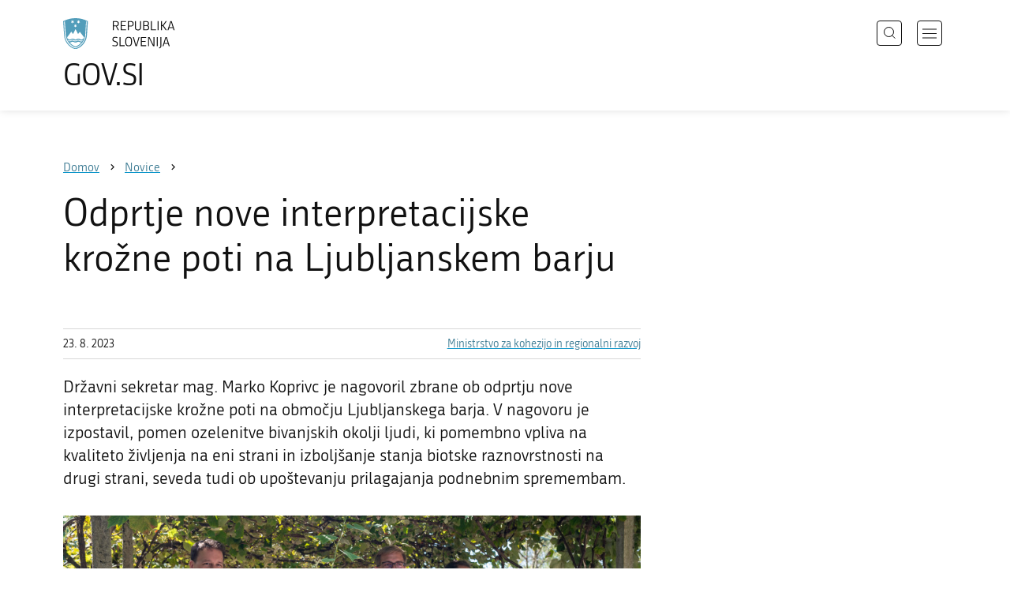

--- FILE ---
content_type: text/html; charset=utf-8
request_url: https://www.gov.si/novice/2023-08-23-odprtje-nove-interpretacijske-krozne-poti-na-ljubljanskem-barju/
body_size: 6825
content:
<!DOCTYPE html>
<html class="type-NewsPage" lang="sl" dir="ltr">
<head>
	<meta charset="utf-8">
	<meta name="description" content="Državni sekretar mag. Marko Koprivc je nagovoril zbrane ob odprtju nove interpretacijske krožne poti na območju Ljubljanskega barja. V nagovoru je izpostavil, pomen ozelenitve bivanjskih okolji ljudi, ki pomembno vpliva na kvaliteto življenja na eni strani in izboljšanje stanja biotske raznovrstnosti na drugi strani, seveda tudi ob upoštevanju prilagajanja podnebnim spremembam. ">
	
		<link rel="alternate" hreflang="de" href="https://www.gov.si/de/">
	
		<link rel="alternate" hreflang="en" href="https://www.gov.si/en/news/2023-08-23-opening-of-a-new-interpretive-circular-trail-in-the-ljubljansko-barje-marshes/">
	
		<link rel="alternate" hreflang="es" href="https://www.gov.si/es/">
	
		<link rel="alternate" hreflang="fr" href="https://www.gov.si/fr/">
	
		<link rel="alternate" hreflang="hu" href="https://www.gov.si/hu/">
	
		<link rel="alternate" hreflang="it" href="https://www.gov.si/it/">
	
		<link rel="alternate" hreflang="ja" href="https://www.gov.si/ja/">
	
		<link rel="alternate" hreflang="pl" href="https://www.gov.si/pl/">
	
		<link rel="alternate" hreflang="pt" href="https://www.gov.si/pt/">
	
		<link rel="alternate" hreflang="sk" href="https://www.gov.si/sk/">
	
		<link rel="alternate" hreflang="sl" href="https://www.gov.si/novice/2023-08-23-odprtje-nove-interpretacijske-krozne-poti-na-ljubljanskem-barju/">
	
		<link rel="alternate" hreflang="sq" href="https://www.gov.si/sq/">
	
		<link rel="alternate" hreflang="sr" href="https://www.gov.si/sr/">
	
		<link rel="alternate" hreflang="uk" href="https://www.gov.si/uk/">
	


	<base href="https://www.gov.si/"><!--[if lte IE 6]></base><![endif]-->
	<title>Odprtje nove interpretacijske krožne poti na Ljubljanskem barju | GOV.SI</title>
	<meta http-equiv="x-ua-compatible" content="ie=edge">
	<meta name="viewport" content="width=device-width, initial-scale=1">
	
	
	
	<meta property="og:type" content="article">
<meta property="og:title" content="Odprtje nove interpretacijske krožne poti na Ljubljanskem barju | GOV.SI">
<meta property="og:description" content="Državni sekretar mag. Marko Koprivc je nagovoril zbrane ob odprtju nove interpretacijske krožne poti na območju Ljubljanskega barja. V nagovoru je izpostavil, pomen ozelenitve bivanjskih okolji ljudi, ki pomembno vpliva na kvaliteto življenja na eni strani in izboljšanje stanja biotske raznovrstnosti na drugi strani, seveda tudi ob upoštevanju prilagajanja podnebnim spremembam. ">
<meta property="og:url" content="https://www.gov.si/novice/2023-08-23-odprtje-nove-interpretacijske-krozne-poti-na-ljubljanskem-barju/">
<meta property="og:image" content="https://www.gov.si/assets/ministrstva/MKRR/Dogodki-2023/Pot-med-jelsami/Poljuba_DOGODEK-23-8-23_Ursa-Persic-15.jpg">
<meta property="og:site_name" content="Portal GOV.SI"> 

<meta name="twitter:card" content="summary_large_image">
<meta name="twitter:title" content="Odprtje nove interpretacijske krožne poti na Ljubljanskem barju | GOV.SI">
<meta name="twitter:description" content="Državni sekretar mag. Marko Koprivc je nagovoril zbrane ob odprtju nove interpretacijske krožne poti na območju Ljubljanskega barja. V nagovoru je izpostavil, pomen ozelenitve bivanjskih okolji ljudi, ki pomembno vpliva na kvaliteto življenja na eni strani in izboljšanje stanja biotske raznovrstnosti na drugi strani, seveda tudi ob upoštevanju prilagajanja podnebnim spremembam. ">
<meta name="twitter:image:src" content="https://www.gov.si/assets/ministrstva/MKRR/Dogodki-2023/Pot-med-jelsami/Poljuba_DOGODEK-23-8-23_Ursa-Persic-15.jpg">
<meta name="twitter:site" content="@vladaRS">

	<link rel="icon" type="image/png" href="/_resources/themes/gov/images/favicon/favicon-96x96.png?m=1737643227" sizes="96x96">
<link rel="icon" type="image/svg+xml" href="/_resources/themes/gov/images/favicon/favicon.svg?m=1737643227">
<link rel="shortcut icon" href="/_resources/themes/gov/images/favicon/favicon.ico?m=1737643227">
<link rel="icon" href="/favicon.ico" type="image/x-icon">
<link rel="apple-touch-icon" sizes="180x180" href="/_resources/themes/gov/images/favicon/apple-touch-icon.png?m=1737643227">
<meta name="apple-mobile-web-app-title" content="GOV.SI">
<link rel="manifest" href="/_resources/themes/gov/images/favicon/site.webmanifest?m=1763024195">
<meta name="theme-color" content="#ffffff">

	
	<link rel="canonical" href="https://www.gov.si/novice/2023-08-23-odprtje-nove-interpretacijske-krozne-poti-na-ljubljanskem-barju/">

	
	<link rel="preload" href="/_resources/themes/gov/fonts/Republika/ver1.2/republika-regular-webfont.woff2?m=1552647259" as="font" type="font/woff2" crossorigin="anonymous">
	<link rel="preload" href="/_resources/themes/gov/fonts/Republika/ver1.2/republika-bold-webfont.woff2?m=1552647259" as="font" type="font/woff2" crossorigin="anonymous">
	<link rel="preload" href="/_resources/themes/gov/fonts/Icons/GovIcons.woff?m=1737643227" as="font" type="font/woff" crossorigin="anonymous">
	<style>
@font-face {
  font-family: 'Republika';
  src: url('/_resources/themes/gov/fonts/Republika/ver1.2/republika-regular-webfont.eot?m=1552647259');
  src: url('/_resources/themes/gov/fonts/Republika/ver1.2/republika-regular-webfont.eot?m=1552647259?#iefix') format('embedded-opentype'),
       url('/_resources/themes/gov/fonts/Republika/ver1.2/republika-regular-webfont.woff2?m=1552647259') format('woff2'),
       url('/_resources/themes/gov/fonts/Republika/ver1.2/republika-regular-webfont.woff?m=1552647259') format('woff'),
       url('/_resources/themes/gov/fonts/Republika/ver1.2/republika-regular-webfont.ttf?m=1552647259') format('truetype'),
       url('/_resources/themes/gov/fonts/Republika/ver1.2/republika-regular-webfont.svg?m=1552647259#Republika') format('svg');
  font-weight: normal;
  font-style: normal;
  font-display: swap;
}

@font-face {
  font-family: 'Republika';
  src: url('/_resources/themes/gov/fonts/Republika/ver1.2/republika-bold-webfont.eot?m=1552647259');
  src: url('/_resources/themes/gov/fonts/Republika/ver1.2/republika-bold-webfont.eot?m=1552647259?#iefix') format('embedded-opentype'),
       url('/_resources/themes/gov/fonts/Republika/ver1.2/republika-bold-webfont.woff2?m=1552647259') format('woff2'),
       url('/_resources/themes/gov/fonts/Republika/ver1.2/republika-bold-webfont.woff?m=1552647259') format('woff'),
       url('/_resources/themes/gov/fonts/Republika/ver1.2/republika-bold-webfont.ttf?m=1552647259') format('truetype'),
       url('/_resources/themes/gov/fonts/Republika/ver1.2/republika-bold-webfont.svg?m=1552647259#Republika') format('svg');
  font-weight: bold;
  font-style: normal;
  font-display: swap;
}

@font-face {
  font-family: 'GovIcons';
  src: url('/_resources/themes/gov/fonts/Icons/GovIcons.eot?m=1737643227');
  src: url('/_resources/themes/gov/fonts/Icons/GovIcons.eot?m=1737643227?#iefix') format('embedded-opentype'),
       url('/_resources/themes/gov/fonts/Icons/GovIcons.woff?m=1737643227') format('woff'),
       url('/_resources/themes/gov/fonts/Icons/GovIcons.ttf?m=1737643227') format('truetype'),
       url('/_resources/themes/gov/fonts/Icons/GovIcons.svg?m=1737643227#GovIcons') format('svg');
  font-weight: normal;
  font-style: normal;
  font-display: swap;
}
</style>

	
	
<script>
	var _paq = window._paq || [];

	_paq.push(['trackPageView']);
	_paq.push(['enableLinkTracking']);

	(function() {
		var u="//www.gov.si/analitika/";
		_paq.push(['setTrackerUrl', u + 'matomo.php']);
		_paq.push(['setSiteId', '1']);
		var d=document, g=d.createElement('script'), s=d.getElementsByTagName('script')[0];
		g.type='text/javascript'; g.async=true; g.defer=true; g.src=u+'matomo.js'; s.parentNode.insertBefore(g,s);
	}) ();
</script>
	
<link rel="stylesheet" type="text/css" href="/_resources/themes/gov/css/style.min.css?m=1765965669">
<link rel="stylesheet" type="text/css" href="/_resources/themes/gov/css/print.css?m=1737643227">
</head>

<body class="NewsPage">

	<div id="wrapper">
		<header class="header">
	<div class="adapt">
		<a class="skip-to-content" href="/novice/2023-08-23-odprtje-nove-interpretacijske-krozne-poti-na-ljubljanskem-barju/#content" aria-label="Skoči do osrednje vsebine" data-string-open="Skoči do osrednje vsebine"><span class="skip-to-content-hide">Skoči do osrednje vsebine</span></a>
		<a aria-label="Na vstopno stran portala GOV.SI" href="/" class="brand sl_SI">
			<div class="logo-text">
				<img src="/_resources/themes/gov/images/svg/logo_sl_SI.svg?m=1737643227?v=2.2" class="logo dark" alt="GOV.SI logo">
				<img src="/_resources/themes/gov/images/svg/white/logo_sl_SI.svg?m=1737643227?v=2.2" class="logo white" alt="GOV.SI logo">
				<span>GOV.SI</span>
			</div>
		</a>
		<nav class="navigation" aria-label="Glavni meni">
	
	<button class="navi-btn open-search search-btn search-btn-mobile" data-disclosure aria-controls="search-popup" aria-expanded="false">
		<svg width="15" height="15" viewBox="0 0 15 15" fill="none">
			<circle cx="6.5" cy="6.5" r="6"/>
			<line x1="10.3536" y1="10.6464" x2="14.3536" y2="14.6464"/>
		</svg>
		<span class="visuallyhidden">Išči</span>
	</button>
	
	<button class="navi-btn open-navigation">
		<span class="visuallyhidden">Odpri navigacijo</span>
	</button>
	<div class="inner">
		<button type="button" class="close-navigation-btn close-popup-btn close-navigation"><span class="visuallyhidden">Zapri navigacijo</span></button>
		<div class="menus">
			
			
				<ul class="primary">
					
						<li class="link">
							<a href="/podrocja/"><i class="ficon-arrow_right" role="img" aria-hidden="true"></i> Področja</a>
						</li>
					
						<li class="link">
							<a href="/drzavni-organi/"><i class="ficon-arrow_right" role="img" aria-hidden="true"></i> Državni organi</a>
						</li>
					
						<li class="link">
							<a href="/zbirke/"><i class="ficon-arrow_right" role="img" aria-hidden="true"></i> Zbirke</a>
						</li>
					
						<li class="link">
							<a href="/dogodki/"><i class="ficon-arrow_right" role="img" aria-hidden="true"></i> Dogodki</a>
						</li>
					
						<li class="section">
							<a href="/novice/"><i class="ficon-arrow_right" role="img" aria-hidden="true"></i> Novice</a>
						</li>
					
				</ul>
			

			
			
				<ul class="support">
					
						
							<li class="link">
								<a href="/sodelujte/">Sodelujte</a>
							</li>
						
					
						
							<li class="link">
								<a href="/dostopnost/">Dostopnost</a>
							</li>
						
					
						
							<li class="link">
								<a href="/o-spletnem-mestu/">O spletnem mestu</a>
							</li>
						
					
				</ul>
			
			
			
		</div>

		
			<button class="open-search btn-default search-btn search-btn-desktop search" data-disclosure aria-controls="search-popup" aria-expanded="false"><i class="ficon-search-new" role="img" aria-hidden="true"></i><span>Išči</span></button>
		

		<ul class="support-links">
			<li class="lang-menu">
				<button aria-label="Odpri izbirnik za jezik" data-disclosure aria-controls="language-popup" aria-expanded="false" class="open-language open-language-btn"><i class="ficon-translate" role="img" aria-hidden="true"> </i><span>Slovenščina</span></button>
			</li>
			<li class="language-select-dd">
				
				
<label for="language-select" class="visuallyhidden">Izberite jezik</label>
<select id="language-select" name="language-select" aria-label="Izberite jezik">
	
	<option value="/novice/2023-08-23-odprtje-nove-interpretacijske-krozne-poti-na-ljubljanskem-barju/" selected lang="sl">Slovenščina</option>
	
	<option value="/en/news/2023-08-23-opening-of-a-new-interpretive-circular-trail-in-the-ljubljansko-barje-marshes/" lang="en">English</option>
	
	
	<optgroup label="  ----  ">
		
		<option value="/de/" lang="de">Deutsch</option>
		
		<option value="/es/" lang="es">Español</option>
		
		<option value="/fr/" lang="fr">Français</option>
		
		<option value="/hu/" lang="hu">Magyar</option>
		
		<option value="/it/" lang="it">Italiano</option>
		
		<option value="/ja/" lang="ja">日本語</option>
		
		<option value="/pl/" lang="pl">Polski</option>
		
		<option value="/pt/" lang="pt">Português</option>
		
		<option value="/sk/" lang="sk">Slovenčina</option>
		
		<option value="/sq/" lang="sq">Shqip</option>
		
		<option value="/sr/" lang="sr">Srpski</option>
		
		<option value="/uk/" lang="uk">Українська</option>
		
	</optgroup>
</select>




				
			</li>
			
		</ul>
	</div>

</nav>


	</div>
</header>

		<main id="content" class="main">
			<article class="news-page">

	<div class="page-head without-right-blocks">
	
<div class="breadcrumbs-container top-adapt">
	<div class="scrollable">
		<div class="inner adapt">
			<div class="breadcrumbs" role="list">
				
					<div class="breadcrumb-item" role="listitem">
						<a href="/"><span>Domov</span></a>
						<i></i>
					</div>
				

				
					
						
							<div class="breadcrumb-item last" role="listitem">
								<a href="/novice/">
									<span>Novice</span>
								</a>
								<i></i>
							</div>
						
					
				
					
						
					
				
			</div>
		</div>
	</div>
</div>


	<div class="adapt">
		<h1>Odprtje nove interpretacijske krožne poti na Ljubljanskem barju</h1>
		
		
	</div>
</div>








	


	<div class="adapt v-adapt article">

		<div class="cols article-cols">

			<div class="content col left grid-col-8">
				<div class="info">
					<time datetime="2023-08-23">23. 8. 2023</time>
					
					
						<ul class="organisations">
							
							<li>
								<a href="/drzavni-organi/ministrstva/ministrstvo-za-kohezijo-in-regionalni-razvoj/">
								Ministrstvo za kohezijo in regionalni razvoj
								</a>
							</li>
							
							
							
						</ul>
					
				</div>
			
				
	
	
	<div class="content">
		<div class="intro">Državni sekretar mag. Marko Koprivc je nagovoril zbrane ob odprtju nove interpretacijske krožne poti na območju Ljubljanskega barja. V nagovoru je izpostavil, pomen ozelenitve bivanjskih okolji ljudi, ki pomembno vpliva na kvaliteto življenja na eni strani in izboljšanje stanja biotske raznovrstnosti na drugi strani, seveda tudi ob upoštevanju prilagajanja podnebnim spremembam. </div>
	</div>
	
	


				<div class="content-blocks elements">
					
    
	   <div class="image-element__image image-module  images-normal" id="e206891">
	<div class="adapt">
		<div class="inner">
			
		
			
				<div class="images">
					
						

							<figure>
									<a data-fancybox="group-206891" data-alt="Udeleženci odprtja nove interpretacijske krožne poti, med njimi državni sekretar" href="/assets/ministrstva/MKRR/Dogodki-2023/Pot-med-jelsami/Poljuba_DOGODEK-23-8-23_Ursa-Persic-15__FitMaxWzIwMDAsMjAwMCwiZDM5ZmMwMzAyMyJd.jpg" data-caption="Udeleženci odprtja nove interpretacijske krožne poti, med njimi državni sekretar | Avtor: Regionalna razvojna agencija Ljubljanske urbane regije (RRA LUR)" class="">
										
											<img src="/assets/ministrstva/MKRR/Dogodki-2023/Pot-med-jelsami/Poljuba_DOGODEK-23-8-23_Ursa-Persic-15__FitWzk4MCw5ODAsImQzOWZjMDMwMjMiXQ.jpg" alt="Udeleženci odprtja nove interpretacijske krožne poti, med njimi državni sekretar">
											
									</a>

									
										
										<figcaption>
											
											<p>
												Udeleženci odprtja nove interpretacijske krožne poti, med njimi državni sekretar | <small>Avtor: Regionalna razvojna agencija Ljubljanske urbane regije (RRA LUR)</small>
											</p>
											
											<div class="count">1 / 3</div>
										</figcaption>
										
									
							</figure>
						

							
									<a data-fancybox="group-206891" data-alt="Državni sekretar na Ministrstvu za kohezijo in regionalni razvoj mag. Marko Koprivc " href="/assets/ministrstva/MKRR/Dogodki-2023/Pot-med-jelsami/Poljuba_DOGODEK-23-8-23_Ursa-Persic-9__FitMaxWzIwMDAsMjAwMCwiZmRkYTMwYjRjYSJd.jpg" data-caption="Državni sekretar na Ministrstvu za kohezijo in regionalni razvoj mag. Marko Koprivc | Avtor: Regionalna razvojna agencija Ljubljanske urbane regije (RRA LUR)" class="hidden">
										
											Državni sekretar na Ministrstvu za kohezijo in regionalni razvoj mag. Marko Koprivc
										
									</a>

									
							
						

							
									<a data-fancybox="group-206891" data-alt="Interpretacijska krožna pot v Krajinskem parku Ljubljansko barje" href="/assets/ministrstva/MKRR/Dogodki-2023/Pot-med-jelsami/Pot-med-jelsami_mocvirska-sklednica__FitMaxWzIwMDAsMjAwMCwiZDE5ZTgxNDA5ZSJd.jpg" data-caption="Interpretacijska krožna pot v Krajinskem parku Ljubljansko barje | Avtor: Regionalna razvojna agencija Ljubljanske urbane regije (RRA LUR)" class="hidden">
										
											Interpretacijska krožna pot v Krajinskem parku Ljubljansko barje
										
									</a>

									
							
						
					
				</div>
			
		</div>
	</div>
</div>


    
	   
<div class="typo content-element__content content-module block no-title" id="e206889">
	<div class="adapt">
		<div class="inner rte">
			
			<p>»Nedavna katastrofa nam je pokazala, da je še kako pomembno, da se izvajajo ustrezni preventivni ukrepi ter da se okrepi pravočasno in ustrezno odzivanje na tovrstne katastrofe. Ljubljana je izšla brez večjih posledic tako na infrastrukturi kot tudi na javnih objektih, kar gre predvsem zasluga že izvedenih protipoplavnih ukrepov,« je v nagovoru poudaril Koprivc. Predstavil je tudi aktivnosti ministrstva za čim hitrejšo in učinkovitejšo sanacijo škode po poplavah. »Trenutno je glavna naloga celotne vlade, da sprejme potrebne zakone in pomaga prizadetim občinam, ljudem in gospodarstvu za čim hitrejšo sanacijo po poplavah,« je še dodal.<br><br>Interpretacijska pot je bila oblikovana v okviru projekta PoLJUBA, projekta, ki je še ena dobra zgodba kohezije. Vrednost projekta znaša 4,12 milijona evrov. »Država prepoznava velik pomen projektov za ohranjanje biodiverzitete, s katerimi blažimo in se hkrati prilagajamo podnebnim spremembam,« je še izpostavil.<br><br>Tudi v novem programu Evropske kohezijske politike za obdobje 2021-2027 so na voljo sredstva za projekte, s katerimi se ohranja in preprečuje upad biodiverzitete, saj je za izboljšanje varstva in ohranjanja narave ter biotske raznovrstnosti zelene infrastrukture, tudi v mestnem okolju ter zmanjšanje vseh oblik onesnaževanja načrtovanih skoraj 83 milijonov evrov sredstev Evropskega sklada za regionalni razvoj (ESRR) in Kohezijskega sklada. </p>
		</div>
	</div>
</div>


    


				</div>
			</div>

			<div class="content-sidebar col right grid-col-4 elements">
				

			</div>
		</div>
	</div>

</article>
		</main>
		<footer class="footer">
	
	<div class="feedback-block">
		<div class="adapt v-adapt">
			
			<div class="feedback js-feedback">

				
			
				<div class="js-question">
					<p>Ste našli informacije, ki ste jih iskali?</p>
					<div class="inline-buttons">
						<button class="js-trigger js-no-reply js-show-invite btn-blank-small" aria-label="Odgovor DA" data-type="yes">DA</button>
						<button aria-label="Odgovor NE" class="js-trigger js-show-invite btn-blank-small" data-type="no">NE</button>
					</div>
					
				</div>
				
				<div class="form js-form" style="display: none;">
					<form action="/novice/2023-08-23-odprtje-nove-interpretacijske-krozne-poti-na-ljubljanskem-barju/feedback-form/" id="feedback-form" method="post">
						<fieldset>
							<legend class="visuallyhidden">Obrazec za odziv</legend>
							<div aria-hidden="true" class="field name hidden">
								<textarea aria-label="Skrivna šifra" aria-hidden="true" name="name"></textarea>
							</div>
							
							<div class="feedback-form-wrapper">

								
								
								<div class="left">
									<div class="field">
										<label for="feedback-comment">Pomagajte nam izboljšati spletno stran.</label>
										<textarea aria-label="Vaš komentar / utemeljitev" name="comment" id="feedback-comment" class="js-clear-text"></textarea>
										<p class="chars-remains">Na voljo znakov: <span id="feedback-comment-chars">1000</span></p>
									</div>
								</div>
								
								<div class="right">
									<div class="side-text">
									    <p>
									    
		                                    Prosimo, da <strong>ne vnašate osebnih podatkov</strong> (na primer imena, priimka ali e-poštnega naslova).<br>Če želite prejeti odgovor pristojne institucije, boste to lahko zahtevali po kliku na gumb Pošlji.
									    
									    </p>
									</div>
								</div>

								<div class="bottom">
								
									<div class="action">
										<input type="hidden" name="type" class="type">
                                        

										<input type="submit" value="Pošlji">
										<button class="close btn-blank feedback-close">Zapri</button>
									</div>

								</div>

							</div>
						</fieldset>
					</form>
				</div>
				
				<div class="js-success" style="display: none;">
				    
				    <p class="large">
				    	<strong>
				        
				            Hvala za vaš odziv.
				        
		            	</strong>
		            </p>
		            
				    <div class="js-success-reply" style="display: none;">
				    	<div class="inside">
						    <p>Če želite na vaš odziv prejeti odgovor odgovorne institucije, lahko zaprosite za odgovor.</p>
						    <p class="small">Ob kliku na povezavo se bo odprl vaš privzeti program za pošiljanje elektronske pošte in v njem samodejno pripravil osnutek sporočila, ki ga lahko pošljete instituciji, pristojni za vsebino na tej spletni strani.</p>
						    
						    <div class="feedback-reply-action">
						    	<p><a href="" data-email="GA.1FI@LLT4.DI@" data-subject="GOV.SI%20%7C%20Pro%C5%A1nja%20za%20odgovor" data-body="Odziv%20na%20stran%20https%3A%2F%2Fwww.gov.si%2Fnovice%2F2023-08-23-odprtje-nove-interpretacijske-krozne-poti-na-ljubljanskem-barju%2F%20%0D%0A-------------%0D%0A%5BKomentar%2Futemeljitev%5D%0D%0A-------------" class="js-obfuscated-body">zaprosite za odgovor</a></p>
						    </div>
						    
						</div>
				    </div>
			    </div>
			</div>
		
		</div>
	</div>
	
	<div class="inner">
		<div class="adapt">
			<div class="page-meta-details">
	
	
		
		
			<dl>
				<dt>Odgovorna institucija:</dt> 
				<dd>
					<a href="/drzavni-organi/ministrstva/ministrstvo-za-kohezijo-in-regionalni-razvoj/">Ministrstvo za kohezijo in regionalni razvoj</a>
					<div class="page-meta-phone"><span class="page-meta-divider"> | </span><i class="icon ficon-phone" aria-label="Telefon" role="img"></i> <a href="tel:+38614003311">01 400 33 11</a></div>
					<div class="page-meta-email"><span class="page-meta-divider"> | </span><i class="icon ficon-mail_outline" aria-label="E-naslov" role="img"></i> <a href="" data-address="GA.1FI@LLT4.DI@" class="js-obfuscated">is.vog@rrkm.pg</a></div>
				</dd>
			</dl>
	
	
	
		<dl>
			<dt>Zadnja sprememba:</dt>
			<dd>1. 9. 2023</dd>
		</dl>
	
</div>
			<p class="copyright">&copy; 2026 GOV.SI</p>
		</div>
	
	</div>	
	
</footer>
		<div class="adapt">
			<div class="scroll-top-wrapper">
				<a href="/novice/2023-08-23-odprtje-nove-interpretacijske-krozne-poti-na-ljubljanskem-barju/#wrapper" role="button" class="scroll-top-btn cant-show"><i class="icon ficon-arrow_up" role="img" aria-hidden="true"></i><span class="visuallyhidden">Na vrh strani</span></a>
			</div>
		</div>
	</div>

	
	<div id="search-popup" class="search-popup" aria-hidden="true" aria-modal=true aria-labelledby="searchModalTitle" role="dialog">
		<form action="/iskanje/">
			<fieldset>
				<legend class="visuallyhidden" id="searchModalTitle">Iskalnik</legend>
				<div class="field">
					<input type="text" id="search-input" name="q" aria-label="Vnesite iskalni niz" placeholder="Išči">
				</div>
				<div class="action">
					<button type="submit" name="submit" class="submit ficon-search"><span class="visuallyhidden">Išči</span></button>
				</div>
			</fieldset>
		</form>
		<button type="button" class="close-search-btn close-popup-btn close-search"><span class="visuallyhidden">Zapri iskalnik</span></button>
	</div>
	
	<div id="language-popup" class="language-popup" aria-hidden="true" aria-modal=true aria-labelledby="langModalTitle" role="dialog">
		
			
				
<div class="language-select-list">
	<h3 class="sr-only" id="langModalTitle">Izberite jezik</h3>
	<ul class="languages-exposed">
		
		<li class="selected">
			<a tabindex="-1" class="lang-start-tab" href="/novice/2023-08-23-odprtje-nove-interpretacijske-krozne-poti-na-ljubljanskem-barju/" rel="alternate" hreflang="sl" lang="sl">Slovenščina</a>
		</li>
		
		<li>
			<a tabindex="-1"  href="/en/news/2023-08-23-opening-of-a-new-interpretive-circular-trail-in-the-ljubljansko-barje-marshes/" rel="alternate" hreflang="en" lang="en">English</a>
		</li>
		
	</ul>
	<ul class="languages">
		
		<li>
			<a tabindex="-1" href="/de/" rel="alternate" hreflang="de" lang="de">Deutsch</a>
		</li>
		
		<li>
			<a tabindex="-1" href="/es/" rel="alternate" hreflang="es" lang="es">Español</a>
		</li>
		
		<li>
			<a tabindex="-1" href="/fr/" rel="alternate" hreflang="fr" lang="fr">Français</a>
		</li>
		
		<li>
			<a tabindex="-1" href="/hu/" rel="alternate" hreflang="hu" lang="hu">Magyar</a>
		</li>
		
		<li>
			<a tabindex="-1" href="/it/" rel="alternate" hreflang="it" lang="it">Italiano</a>
		</li>
		
		<li>
			<a tabindex="-1" href="/ja/" rel="alternate" hreflang="ja" lang="ja">日本語</a>
		</li>
		
		<li>
			<a tabindex="-1" href="/pl/" rel="alternate" hreflang="pl" lang="pl">Polski</a>
		</li>
		
		<li>
			<a tabindex="-1" href="/pt/" rel="alternate" hreflang="pt" lang="pt">Português</a>
		</li>
		
		<li>
			<a tabindex="-1" href="/sk/" rel="alternate" hreflang="sk" lang="sk">Slovenčina</a>
		</li>
		
		<li>
			<a tabindex="-1" href="/sq/" rel="alternate" hreflang="sq" lang="sq">Shqip</a>
		</li>
		
		<li>
			<a tabindex="-1" href="/sr/" rel="alternate" hreflang="sr" lang="sr">Srpski</a>
		</li>
		
		<li>
			<a tabindex="-1" href="/uk/" rel="alternate" hreflang="uk" lang="uk">Українська</a>
		</li>
		
	</ul>
</div>




			
		
		<button type="button" class="close-language-btn close-popup-btn close-language" tabindex="-1"><span class="visuallyhidden">Zapri izbirnik za jezik</span></button>
	</div>

	<script src="/_resources/themes/gov/javascript/libs/jquery-3.7.1.min.js?m=1763024195"></script>
<script src="/_resources/themes/gov/javascript/libs/purify/purify.min.js?m=1663593918"></script>
<script src="/_resources/themes/gov/javascript/libs/ligatures.js?m=1552647259"></script>
<script src="/_resources/themes/gov/javascript/libs/underscore.min.js?m=1699372070"></script>
<script src="/_resources/themes/gov/javascript/libs/plugins/jquery.advancedtables.v2.1.0.js?m=1552647259"></script>
<script src="/_resources/themes/gov/javascript/libs/fancybox/fancybox.umd.js?m=1703170276"></script>
<script src="/_resources/themes/gov/javascript/libs/fancybox/l10n/sl.umd.js?m=1699372070"></script>
<script src="/_resources/themes/gov/javascript/libs/plugins/select2-4.1.0-rc0.full.min.js?m=1613372778"></script>
<script src="/_resources/themes/gov/javascript/functions.min.js?m=1765965669"></script>
<script type="application/ld+json">{"@context":"https:\/\/schema.org","@type":"BreadcrumbList","itemListElement":[{"@type":"ListItem","position":1,"name":"Novice","item":"https:\/\/www.gov.si\/novice\/"},{"@type":"ListItem","position":2,"name":"Odprtje nove interpretacijske kro\u017ene poti na Ljubljanskem barju","item":"https:\/\/www.gov.si\/novice\/2023-08-23-odprtje-nove-interpretacijske-krozne-poti-na-ljubljanskem-barju\/"}]}</script>

</body>
</html>
